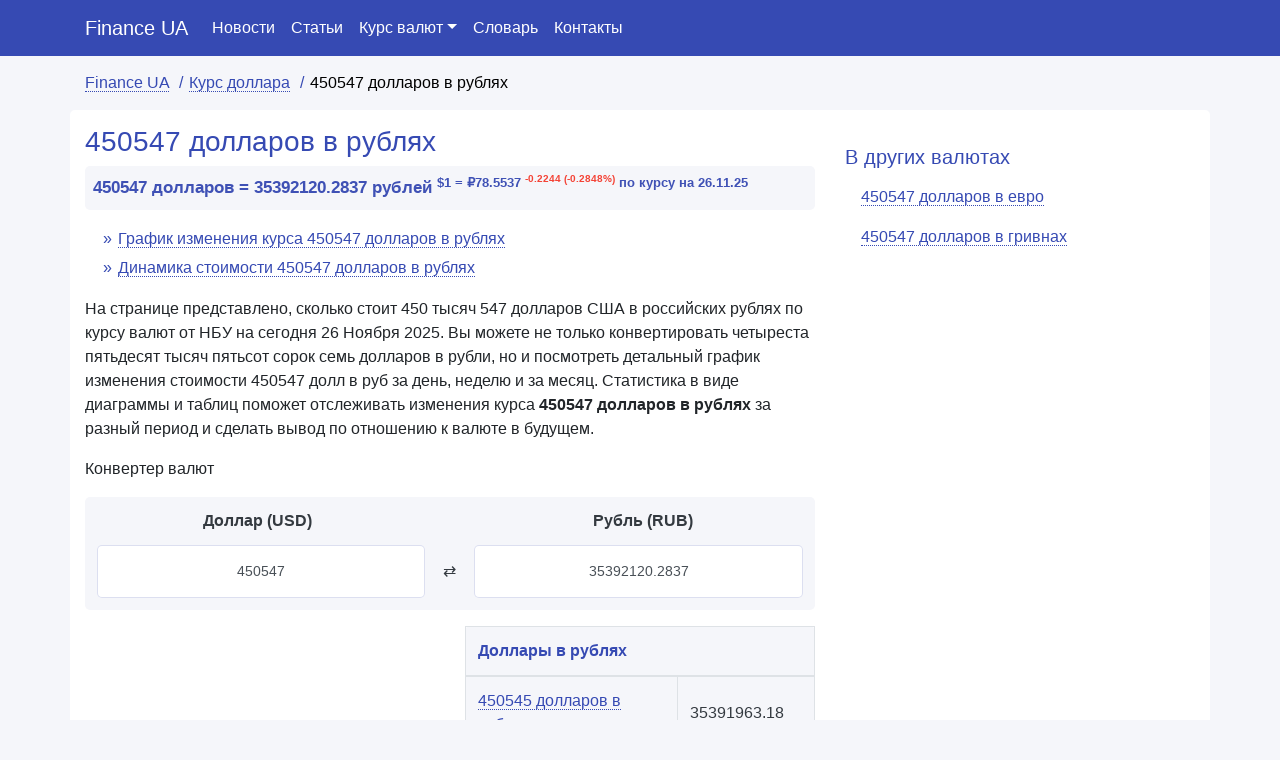

--- FILE ---
content_type: text/html; charset=UTF-8
request_url: https://finance-ua.com.ua/usd-to-rub/450547
body_size: 6705
content:

<!DOCTYPE html>
<html lang="ru">
<head>
<meta charset="utf-8">
<meta name="viewport" content="width=device-width, initial-scale=1">

<title>450547 долларов в рублях. Сколько 450 тысяч 547 долларов (USD) в рублях (RUB)</title>
<meta name="description" content="450547 долларов в рублях на 2025 год ⚡ - 【Finance UA】. Узнать сколько 450 тысяч 547 долларов в рублях по курсу НБУ." />
<meta name="keywords" content="450547 долларов в рублях, сколько 450547 долларов в рублях" />

<link rel="stylesheet" href="https://maxcdn.bootstrapcdn.com/bootstrap/4.5.2/css/bootstrap.min.css">
<link rel="shortcut icon" href="https://finance-ua.com.ua/favicon.png">

<script src="https://ajax.googleapis.com/ajax/libs/jquery/3.5.1/jquery.min.js"></script>
<script async="" src="https://cdnjs.cloudflare.com/ajax/libs/popper.js/1.16.0/umd/popper.min.js"></script>
<script async="" src="https://maxcdn.bootstrapcdn.com/bootstrap/4.5.2/js/bootstrap.min.js"></script>
<script src="https://code.highcharts.com/highcharts.js"></script>

<link rel="canonical" href="https://finance-ua.com.ua/usd-to-rub/450547" />
<meta name="robots" content="index,follow" />

<meta property="og:title" content="450547 долларов в рублях. Сколько 450 тысяч 547 долларов в рублях" />
<meta property="og:description" content="450547 долларов в рублях на 2025 год ⚡ - 【Finance UA】. Узнать сколько 450 тысяч 547 долларов в рублях." />
<meta property="og:type" content="website" />
<meta property="og:url" content="https://finance-ua.com.ua/usd-to-rub/450547" />
<meta property="og:site_name" content="Finance UA" />


<style type="text/css">
body {background-color: #f5f6fa}
.main {background-color: #fff; border-radius: 5px; margin-bottom: 15px; padding-top: 15px; padding-bottom: 15px}
aside {padding-top: 10px; padding-bottom: 15px}
header nav {background-color: #364ab3; z-index: 1021!important}
.nav-link {color: #fff}
.nav-link:hover {color: #ffeb3b}
.navbar-brand {color: #fff!important}
.breadcrumb {overflow-x: auto;color: #000; list-style-type: none; background-color: #fff0; margin: 5px 0; padding: 10px 0 10px 0; flex-wrap: inherit;}
.breadcrumb li {display: inline; white-space: nowrap}
.breadcrumb li:after {content: "/";font-size: 16px;margin: 0px 6px;color: #364ab3}
.breadcrumb li:last-child:after {content: "";}
.breadcrumbs a{color: #364ab3; border-bottom: 1px dotted #364ab3; text-decoration: none}
.breadcrumbs a:hover{color: #364ab3; border-bottom: none; text-decoration: none}

.header {color: #364AB3; padding-left: 0px; font-size: 28px}
.second {color: #364AB3; padding-left: 0px; font-size: 24px}
.third, .h3 {color: #364AB3; padding-left: 0px; font-size: 20px}
.h4 {color: #364AB3; padding-top: 10px; font-size: 20px}

.right-block {margin-bottom: 20px}
.right-wrapper {border: 1px #28a745 solid}


.description {font-size: 16px; padding: 10px 0; line-height: 32px}
img {margin: 10px 0px}
.info-up {background-color: #28a74521; font-weight: 600; padding: 3px; border-radius: 3px}
.info-down {background-color: #bd213045; font-weight: 600; padding: 5px; border-radius: 3px}

	
.price {position: relative;display: inline-block;width: 0;height: 0;border-style: solid;}
.price-up {top: .1em; vertical-align: top; border-color: transparent transparent #28a745  transparent; border-width: 0 .35em .5em .35em;}
.price-down {bottom: .18em; vertical-align: top; border-color: #f44336 transparent transparent transparent;    border-width: .5em .35em 0 .35em;}

.currency-block {margin-bottom: 20px}
.iso {margin: 0;font-size: 34px;font-weight: 300;text-overflow: ellipsis;white-space: nowrap;}
.currency-name {margin: 0;font-size: 13px;text-overflow: ellipsis;white-space: nowrap;}
.currency-result {margin: 0;font-size: 24px;text-overflow: ellipsis;white-space: nowrap;}
.currency-info {background-color: #343a40; color: #fff; display: block; width: 100%; padding: 5px; margin: 0}
.wrapper {padding: 10px; border-radius: 5px 5px 0px 0px;background-color: #fff; text-align: center}
.wrapper a {color: #364AB3; border-bottom: 1px dotted #364AB3; text-decoration: none}
.wrapper a:hover {color: #364AB3; border-bottom: none; text-decoration: none}
.wrapper-up {color: #28a745}
.wrapper-down {color: #f44336}
.down-info {text-align: center; padding: 10px; background-color: #364ab3; border-radius: 0px 0px 5px 5px; color: #fff }


.footer {padding-top: 10px; padding-bottom: 10px;background-color: #343a40; color: #e1e1e1}
.footer .h4 {color: #fff}
.footer a {color: #e1e1e1; border-bottom: 1px dotted #e1e1e1; text-decoration: none}
.footer a:hover {color: #e1e1e1; border-bottom: 0px dotted #e1e1e1; text-decoration: none}
.footer ul {margin: 0 0 0 12px; padding: 0; list-style-type: none}
.footer ul li:before {content: "»"; padding-right: 8px}

.currency-up {color: #28a745}
.currency-down {color: #f44336}

.fast-answer {background-color:#f5f6fa; padding: 8px; margin: 5px 0; font-weight: 600; color: #3f51b5; line-height: 28px;font-size: 17px; border-radius: 5px}
.input-group {justify-content: center; align-items: center}
.tune {padding: 10px; font-size: 20px}

.input-group-text {background-color: #fff; border-radius: 0; padding: 15px; font-weight: 600}
.form-control {background-color: #fff; border-radius: 0; padding: 15px; height: auto}

.hype {color: #364AB3}
.hype span {border-bottom: 1px dotted #364AB3}
.hype:hover {color: #364AB3; text-decoration: none}
.hype span:hover {border-bottom: none}
.related {margin-top: 15px; margin-bottom: 15px; color: #364ab3}

.thx {margin: 10px 0}

.table thead th {color: #364ab3}
.table td a {color: #364AB3; border-bottom: 1px dotted #364AB3}
.table td a:hover {color: #364AB3; border-bottom: none; text-decoration: none}
.active-table {background-color: #364ab3; color: #fff; font-weight: 500}

.navbar .navbar-toggler-icon{background-image:url("data:image/svg+xml,%3csvg xmlns='http://www.w3.org/2000/svg' width='30' height='30' viewBox='0 0 30 30'%3e%3cpath stroke='rgba(255, 255, 255, 0.5)' stroke-linecap='round' stroke-miterlimit='10' stroke-width='2' d='M4 7h22M4 15h22M4 23h22'/%3e%3c/svg%3e")}

a.card-link {color:#364ab3; border-bottom: 1px dotted #364ab3}
a.card-link:hover {color:#364ab3; border-bottom: 0px}

.links {padding-bottom: 15px}
.links .col-sm-3 {margin: 10px 0px}
.links a {color: #364ab3; border-bottom: 1px dotted #364ab3;}
.links a:hover {color: #364ab3; border-bottom: 0px; text-decoration: none}

.right-ads {margin-top: 65px; min-height: 65px; width: 100%; display: inline-block}
.right-menu {margin-bottom: -55px}
.right-menu li {z-index: 1021}

.card {background-color: #f5f6fa;background-clip: border-box;border: 0px;border-radius: 5px;padding: 10px 10px;margin-bottom: 10px;}
.card-header {padding: 1.25rem 1.25rem;margin-bottom: 0;background-color: rgb(255 255 255);border-radius: 5px 5px 0 0!important;border: 1px solid #364ab321;}
.card-body {background-color: #fff; border-bottom: 1px dotted rgb(54 74 179 / 50%);}

.currency-table thead th {color: #343a40; text-align: center; border: 0; padding-bottom: 0px}
.table {color: #343a40; border-radius: 5px; background-color: #f5f6fa;}
.table td {border-top: 0; vertical-align: middle}
.form-control {border: 1px solid #364ab321; text-align: center; border-radius: 5px; padding: 15px 5px; font-size: 14px}
.mobile- {display: none}
@media (max-width: 576px) {
.pc- {display: none}
.mobile- {display: block}
}

.news a {color: #364ab3; text-align: center}
.news img {width: 100%}

.archive {text-align: center!important}

.date{color: #565656;padding: 10px 0;margin: 0px;font-size: 14px;font-weight: 500;}

.right-news a {color: #364ab3}
.right-news img {width: 100%}

.letters {padding: 5px; border-radius: 5px; border: 1px solid #ddd; background-color: #f5f6fa;font-weight: 700;font-size: 14px; margin-bottom: 10px}
.letters a, .letters a:hover{color: #364AB3; text-decoration: none; margin: 5px}
.alldictionary {margin: 10px 0}
.alldictionary a {color: #364AB3}
.form-control.dictionary {background-color: #fff;margin-top: 15px;padding: 10px;font-size: 16px;color: #000;border-radius: 5px 5px 0 0;text-align: left;font-weight: 700;}

.lettertable th{vertical-align: middle}

.relword a {color: #364AB3; border-bottom: 1px dotted #364AB3}
.relword a:hover{color: #364AB3; border-bottom: 0px; text-decoration: none}

.right img{width: 100%}

.table-content {padding: 6px 6px 6px 12px; margin: 6px; list-style-type: none}
.table-content li {margin: 5px 0}
.table-content li:before {content: "»"; color: #364ab3; margin-right: 6px}
.table-content a{color: #364ab3; border-bottom: 1px dotted #364ab3; text-decoration: none}
</style>

<!-- Global site tag (gtag.js) - Google Analytics -->
<script async src="https://www.googletagmanager.com/gtag/js?id=UA-171539839-1"></script>
<script>
window.dataLayer = window.dataLayer || [];
function gtag(){dataLayer.push(arguments);}
gtag('js', new Date());

gtag('config', 'UA-171539839-1');
</script>

<script async src="https://pagead2.googlesyndication.com/pagead/js/adsbygoogle.js?client=ca-pub-5726896040656039"
     crossorigin="anonymous"></script>
	 
<!--<script type="text/javascript" src="https://clicktimes.bid/?ce=mjrtiobqga5ha3ddf42denrs" async></script>-->

</head>
<body itemscope="itemscope" itemtype="http://schema.org/WebPageElement">
<header><nav class="navbar navbar-expand-sm sticky-top" itemscope="itemscope" itemtype="http://www.schema.org/SiteNavigationElement">
<div class="container">
<a class="navbar-brand" href="https://finance-ua.com.ua/">Finance UA</a>
  <button class="navbar-toggler" type="button" data-toggle="collapse" data-target="#collapsibleNavbar">
    <span class="navbar-toggler-icon"></span>
  </button>
  <div class="collapse navbar-collapse" id="collapsibleNavbar">
    <ul class="navbar-nav">
      <li class="nav-item" itemprop="name">
        <a class="nav-link" href="https://finance-ua.com.ua/news.html" itemprop="url">Новости</a>
      </li>
      <li class="nav-item" itemprop="name">
        <a class="nav-link" href="https://finance-ua.com.ua/blog.html" itemprop="url">Статьи</a>
      </li>
	  <li class="nav-item dropdown">
		<a class="nav-link dropdown-toggle" data-toggle="dropdown" href="#">Курс валют</a>
		<div class="dropdown-menu">
		  <a class="dropdown-item" href="https://finance-ua.com.ua/kurs-grivni.html">Курс гривны</a>
		  <a class="dropdown-item" href="https://finance-ua.com.ua/kurs-dollara.html">Курс доллара</a>
		  <a class="dropdown-item" href="https://finance-ua.com.ua/kurs-euro.html">Курс евро</a>
		  <a class="dropdown-item" href="https://finance-ua.com.ua/kurs-rublya.html">Курс рубля</a>
		</div>
	  </li>
	  <li class="nav-item" itemprop="name">
        <a class="nav-link" href="https://finance-ua.com.ua/slovar/" itemprop="url">Словарь</a>
      </li>
	  <li class="nav-item" itemprop="name">
        <a class="nav-link" href="https://finance-ua.com.ua/kontakty.html" itemprop="url">Контакты</a>
      </li>
    </ul>
  </div>  
  </div>
</nav></header>
<div class="container breadcrumbs">
<nav>
	<ul class="breadcrumb" class="breadcrumb" itemscope="" itemtype="http://schema.org/BreadcrumbList">
		<li itemprop="itemListElement" itemscope="" itemtype="http://schema.org/ListItem">
			<a href="https://finance-ua.com.ua/" itemprop="item">
			<span itemprop="name">Finance UA</span></a>
			<meta itemprop="position" content="1">
		</li>
		<li itemprop="itemListElement" itemscope="" itemtype="http://schema.org/ListItem">
			<a href="https://finance-ua.com.ua/kurs-dollara.html" itemprop="item">
			<span itemprop="name">Курс доллара</a></span>
			<meta itemprop="position" content="2">
		</li>	
		<li itemprop="itemListElement" itemscope="" itemtype="http://schema.org/ListItem">
			<span itemprop="name">450547 долларов в рублях</span>
			<meta itemprop="position" content="3">
		</li>
	</ul>
</nav>
</div>

<div class="container ads-1">
	<div id="ads" style="margin: 0 auto; text-align: center; display: block"></div>
</div>

<div class="container main">
	<div class="row">
		<section class="col-sm-8">
		<h1 itemprop="headline" class="header">450547 долларов в рублях</h1>
		<p class="fast-answer">450547 долларов = 35392120.2837 рублей <sup>$1 = ₽78.5537 
		<sup class="currency-down">-0.2244 (-0.2848%)</sup>
		по курсу на 26.11.25</sup></p>
		<nav>
			<ul class="table-content">
				<li><a href="https://finance-ua.com.ua/usd-to-rub/450547#rate-chart-of-450547-usd-to-rub">График изменения курса 450547 долларов в рублях</a></li>
				<li><a href="https://finance-ua.com.ua/usd-to-rub/450547#сost-dynamics-450547-usd-to-rub">Динамика стоимости 450547 долларов в рублях</a></li>
			</ul>
		</nav>
		<p itemprop="text">На странице представлено, сколько стоит 450 тысяч 547 долларов США в российских рублях по курсу валют от НБУ на сегодня 26 Ноября 2025. Вы можете не только конвертировать четыреста пятьдесят тысяч пятьсот сорок семь  долларов в рубли, но и посмотреть детальный график изменения стоимости 450547 долл в руб за день, неделю и за месяц. Статистика в виде диаграммы и таблиц поможет отслеживать изменения курса <strong>450547 долларов в рублях</strong> за разный период и сделать вывод по отношению к валюте в будущем.</p>
		<p>Конвертер валют</p>  
<div class="table-responsive pc-">
<table class="table currency-table">
<thead>
<tr>
<th>Доллар (USD)</th>
<th></th>
<th>Рубль (RUB)</th>
</tr>
</thead>
<tbody>
<tr>
<td style="padding-right: 0.25rem"><input id="amount" name="amount" type="text" class="form-control" value="450547"></td>
<td style="text-align: center; padding: 0.75rem 0">&#8644;</td>
<td style="padding-left: 0.25rem"><input id="result" name="discount" type="text" class="form-control" value="35392120.2837"></td>
</tr>
</tbody>
</table>
</div>
<div class="table-responsive mobile-">
<table class="table currency-table">
<tbody>
<tr><td style="padding-bottom: 0px; font-weight: 600; text-align: center">Доллар (USD)</td></tr>
<tr><td><input id="amount" name="amount" type="text" class="form-control" value="450547"></td></tr>
<tr><td style="text-align: center; padding:0">&#8644;</td></tr>
<tr><td><input id="result" name="discount" type="text" class="form-control" value="35392120.2837"></td></tr>
<tr><td style="padding-top: 0px; font-weight: 600; text-align: center">Рубль (RUB)</td></tr>
</tbody>
</table>
</div>
		<div class="row">
			<div class="col-sm-6">
				<div id='target' style='text-align: center; margin: 0 auto'></div>
			</div>
			<div class="col-sm-6">
				<div class="table-responsive">
					<table class="table table-bordered">
					<thead>
						<tr>
							<th colspan="2">Доллары в рублях</th>
						</tr>
					</thead>

<tbody>
	<tr>
		<td><a href="https://finance-ua.com.ua/usd-to-rub/450545">450545 долларов в рублях</a></td>
		<td>35391963.18</td>
	</tr>
	<tr>
		<td><a href="https://finance-ua.com.ua/usd-to-rub/450546">450546 долларов в рублях</a></td>
		<td>35392041.73</td>
	</tr>
	<tr class="active-table">
		<th>→ 450547 долларов в рублях</th>
		<th>35392120.2837</th>
	</tr>
	<tr>
		<td><a href="https://finance-ua.com.ua/usd-to-rub/450548">450548 долларов в рублях</a></td>
		<td>35392198.84</td>
	</tr>
	<tr>
		<td><a href="https://finance-ua.com.ua/usd-to-rub/450549">450549 долларов в рублях</a></td>
		<td>35392277.39</td>
	</tr>
</tbody>
					</table>
				</div>
			</div>
		</div>
  <h2 class="second" id="rate-chart-of-450547-usd-to-rub">График изменения курса 450547 долларов в рублях</h2>
			<div class="chart">
				<div id="w0">
				</div>
			</div>
			<h2 class="third" id="сost-dynamics-450547-usd-to-rub">Динамика стоимости 450547 долларов в рублях</h2>
			<p><strong>За неделю (7 дней)</strong></p>
			<div class="table-responsive">
			<table class="table table-bordered">
			<thead>
			<tr>
			<th>Дата</th>
			<th>450547 долларов в рублях</th>
			<th>Изменения (%)</th>
			</tr>
			</thead>
			<tbody>
			<tr>
			<td>26 Ноября 2025</td>
			<td>450547 долл = 35392120.2837 руб.</td>
			<td class="currency-down"><span class="price price-down"></span> -101097.3189 руб. (-0.2848%)</td>
			</tr>
			<tr>
			<td>25 Ноября 2025</td>
			<td>450547 долл = 35493217.6026 руб.</td>
			<td class="currency-up"><span class="price price-up"></span> +11544.0793 руб. (+0.0325%)</td>
			</tr>
			<tr>
			<td>24 Ноября 2025</td>
			<td>450547 долл = 35481673.5233 руб.</td>
			<td class="currency-down"><span class="price price-down"></span> -106434.2513 руб. (-0.2991%)</td>
			</tr>
			<tr>
			<td>23 Ноября 2025</td>
			<td>450547 долл = 35588107.7745 руб.</td>
			<td>-</td>
			</tr>
			<tr>
			<td>22 Ноября 2025</td>
			<td>450547 долл = 35588107.7745 руб.</td>
			<td class="currency-down"><span class="price price-down"></span> -50286.8727 руб. (-0.1411%)</td>
			</tr>
			<tr>
			<td>21 Ноября 2025</td>
			<td>450547 долл = 35638394.6472 руб.</td>
			<td class="currency-down"><span class="price price-down"></span> -493295.4363 руб. (-1.3653%)</td>
			</tr>
			<tr>
			<td>20 Ноября 2025</td>
			<td>450547 долл = 36131690.0835 руб.</td>
			<td class="currency-down"><span class="price price-down"></span> -173467.0478 руб. (-0.4778%)</td>
			</tr>
			<tr>
			<td>19 Ноября 2025</td>
			<td>450547 долл = 36305157.1313 руб.</td>
			<td class="currency-down"><span class="price price-down"></span> -222314.2558 руб. (-0.6086%)</td>
			</tr>
			<tr>
			<td colspan="3"><em>Стоимость 450547 долларов за последние 7 дней уменьшилась на <strong class="currency-down">-913033.4955</strong> руб.</em>
			</td>
			</tr>
			</tbody>
			</table>
			</div>
			
			<p><strong>За месяц (30 дней)</strong></p>
			<div class="table-responsive">
			<table class="table table-bordered">
			<thead>
			<tr>
			<th>Дата</th>
			<th>450547 долларов в рублях</th>
			<th>Изменения (%)</th>
			</tr>
			</thead>
			<tbody>
			<tr>
			<td>26 Ноября 2025</td>
			<td>450547 долл = 35392120.2837 руб.</td>
			<td class="currency-down"><span class="price price-down"></span> -235679.9554 руб. (-0.6615%)</td>
			</tr>
			<tr>
			<td>27 Октября 2025</td>
			<td>450547 долл = 35627800.2391 руб.</td>
			<td>-</td>
			</tr>
			<tr>
			<td colspan="3"><em>Стоимость 450547 долларов за последние 30 дней уменьшилась на <strong class="currency-down">-235679.9554</strong> руб.</em>
			</td>
			</tr>
			</tbody>
			</table>
			</div>
  
  
  
  
  <div id="accordion" itemscope="itemscope" itemtype="https://schema.org/FAQPage">
<div class="h4">Часто задаваемые вопросы</div>
	<div class="card" itemscope="itemscope" itemprop="mainEntity" itemtype="https://schema.org/Question">
		<div class="card-header" itemprop="name">
			<a class="card-link" data-toggle="collapse" href="#collapseOne">→ Сколько стоит 450547 долларов в рублях?</a>
		</div>
		<div id="collapseOne" class="collapse" data-parent="#accordion" itemscope="itemscope" itemprop="acceptedAnswer" itemtype="https://schema.org/Answer">
			<div class="card-body" itemprop="text">На 26 Ноября 2025 года 450547 долларов стоит 35392120.2837 руб. по курсу НБУ.</div>
		</div>
	</div>
</div>
  <p class="thx"><strong>Finance UA</strong> - это доступная информация по стоимости разных валют друг к другу, быстрая работа сайта и постоянно обновляющиеся данные. Спасибо, что выбираете Finance UA.</p>
  
		</section>
			<aside class="col-sm-4" itemscope="itemscope" itemtype="http://schema.org/WPSideBar">
				<div class="h4">В других валютах</div>
				<ul class="nav nav-pills flex-column right-menu">
				<li class="nav-item">
				  <a class="nav-link hype" href="https://finance-ua.com.ua/usd-to-euro/450547" itemprop="url"><span itemprop="name">450547 долларов в евро</span></a>
				</li>
				<li class="nav-item">
				  <a class="nav-link hype" href="https://finance-ua.com.ua/usd-to-uah/450547" itemprop="url"><span itemprop="name">450547 долларов в гривнах</span></a>
				</li>
				</ul>
			
				<div class="position-sticky sticky-top">
					
<!--<div class="right-ads" style="width: 100%; height: 300px; border: 1px solid #eee; z-index: 999; background-color: #364ab3"></div>-->
				</div>
			
			</aside>
		</div>	
	</div>
	<div class="container">
	<div class="h4 related">Другие валюты</div>
	<div class="row">
	
	<div class="col-sm-4 currency-block">
		<div class="wrapper">
		<a href="https://finance-ua.com.ua/rub-to-usd/450547"><span>450547 рублей в долларах</span></a>
		<p class="iso">RUB</p>
		<p class="currency-name">₽450547 =</p>
		<p class="currency-result">$5735.53</p>
		<div class="chart">
			<div id="g3"></div>
		</div>
		</div>
		<div class="down-info">График стоимости 450547 руб. в долл на неделю</div>
	</div>
	
	<div class="col-sm-4 currency-block">
		<div class="wrapper">
		<a href="https://finance-ua.com.ua/euro-to-usd/450547"><span>450547 евро в долларах</span></a>
		<p class="iso">EUR</p>
		<p class="currency-name">€450547 =</p>
		<p class="currency-result">$5735.53</p>
		<div class="chart">
			<div id="g2"></div>
		</div>
		</div>
		<div class="down-info">График стоимости 450547 евро в долл на неделю</div>
	</div>
	
	<div class="col-sm-4 currency-block">
		<div class="wrapper">
		<a href="https://finance-ua.com.ua/uah-to-usd/450547"><span>450547 гривен в долларах</span></a>
		<p class="iso">UAH</p>
		<p class="currency-name">₴450547 =</p>
		<p class="currency-result">$10682.82</p>
		<div class="chart">
			<div id="g1"></div>
		</div>
		</div>
		<div class="down-info">График стоимости 450547 грн в долл на неделю</div>
	</div>
	
	</div>
</div>
<div class="container links">
	<div class="h4 related">Недавно интересовались курсом</div>
	<div class="row">
		<div class="col-sm-3"><a href="https://finance-ua.com.ua/usd-to-rub/638">638 долларов в рублях</a></div>
		<div class="col-sm-3"><a href="https://finance-ua.com.ua/usd-to-rub/706">706 долларов в рублях</a></div>
		<div class="col-sm-3"><a href="https://finance-ua.com.ua/usd-to-rub/920">920 долларов в рублях</a></div>
		<div class="col-sm-3"><a href="https://finance-ua.com.ua/usd-to-rub/1946">1946 долларов в рублях</a></div>
		<div class="col-sm-3"><a href="https://finance-ua.com.ua/usd-to-rub/3700">3700 долларов в рублях</a></div>
		<div class="col-sm-3"><a href="https://finance-ua.com.ua/usd-to-rub/3719">3719 долларов в рублях</a></div>
		<div class="col-sm-3"><a href="https://finance-ua.com.ua/usd-to-rub/4437">4437 долларов в рублях</a></div>
		<div class="col-sm-3"><a href="https://finance-ua.com.ua/usd-to-rub/6100">6100 долларов в рублях</a></div>
		<div class="col-sm-3"><a href="https://finance-ua.com.ua/usd-to-rub/84200">84200 долларов в рублях</a></div>
		<div class="col-sm-3"><a href="https://finance-ua.com.ua/usd-to-rub/84500">84500 долларов в рублях</a></div>
		<div class="col-sm-3"><a href="https://finance-ua.com.ua/usd-to-rub/216000">216000 долларов в рублях</a></div>
		<div class="col-sm-3"><a href="https://finance-ua.com.ua/usd-to-rub/530000">530000 долларов в рублях</a></div>
	</div>
</div>
<div class="container-fluid footer">
<div class="container">
<div class="row">
<div class="col-sm-4">
<div class="h4">Информация</div>
<p><a href="https://finance-ua.com.ua/">Finance UA</a> - сайт с полезной информацией о финансах и экономике Украины, курсы валют, словарь и многое другое.</p>
<p>© Finance UA - 2020-2025</p>
</div>

<div class="col-sm-4">
<div class="h4">Финансы</div>
<ul>
<li><a href="https://finance-ua.com.ua/kurs-grivni.html">Курс гривны</a></li>
<li><a href="https://finance-ua.com.ua/kurs-dollara.html">Курс доллара</a></li>
<li><a href="https://finance-ua.com.ua/kurs-euro.html">Курс евро</a></li>
<li><a href="https://finance-ua.com.ua/slovar/">Экономический словарь</a></li>
<li><a href="https://finance-ua.com.ua/calculator/">Калькулятор налогов ФОП</a></li>
</ul>
</div>

<div class="col-sm-4">
<div class="h4">О Finance UA</div>
<ul>
<li><a href="https://finance-ua.com.ua/kontakty.html">Контакты</a></li>
<li><a href="https://finance-ua.com.ua/privacy-policy.html">Политика конфиденциальности</a></li>
<li><a href="https://finance-ua.com.ua/terms-of-service.html">Условия использования</a></li>
</ul>
</div>

</div>
</div>
</div>

<!-- Yandex.Metrika counter 
<script type="text/javascript" >
   (function(m,e,t,r,i,k,a){m[i]=m[i]||function(){(m[i].a=m[i].a||[]).push(arguments)};
   m[i].l=1*new Date();k=e.createElement(t),a=e.getElementsByTagName(t)[0],k.async=1,k.src=r,a.parentNode.insertBefore(k,a)})
   (window, document, "script", "https://mc.yandex.ru/metrika/tag.js", "ym");

   ym(86015706, "init", {
        clickmap:true,
        trackLinks:true,
        accurateTrackBounce:true
   });
</script>
<noscript><div><img src="https://mc.yandex.ru/watch/86015706" style="position:absolute; left:-9999px;" alt="" /></div></noscript>
<!-- /Yandex.Metrika counter 
<script>
$('#target').load('https://finance-ua.com.ua/template/ads.php');
</script>
<script>
$('#ads').load('https://finance-ua.com.ua/template/horizont.php');
</script>\
-->

</body>

<script>
$("#amount").keyup(function(){
    var calculated = $(this).val() * 78.553669836191;
    $("#result").val(calculated.toFixed(4));
});

$("#result").keyup(function(){
    var calculated = $(this).val() / 78.553669836191;
    $("#amount").val(calculated.toFixed(4));
});
</script>
<script>
Highcharts.chart({"chart":{"renderTo":"w0","spacingBottom":0,"spacingTop":20,"spacingLeft":0,"spacingRight":0,"animation":true},"title":false,"xAxis":{"categories":["19-11-25","20-11-25","21-11-25","22-11-25","23-11-25","24-11-25","25-11-25","26-11-25"]},"yAxis":{"title":{"text":"рублей"}},"series":[{"name":"USD/RUB","data":[36305157.1313,36131690.0835,35638394.6472,35588107.7745,35588107.7745,35481673.5233,35493217.6026,35392120.2837]}],"plotOptions":{"line":{"dataLabels":{"enabled":true,"formatter":function() {
							rateFormatted = (this.y).toFixed(4);
				            if (rateFormatted == 0) {
				                rateFormatted = Number((this.y).toFixed(6));
				            }
				            return rateFormatted;
						}}}},"colors":["#364AB3"],"tooltip":{"valueDecimals":2},"credits":{"enabled":false}});


Highcharts.chart({"chart":{"renderTo":"g1","height":90,"spacingBottom":0,"spacingTop":0,"spacingLeft":0,"spacingRight":0},"title":false,"xAxis":{"labels":{"enabled":false},"categories":["19-11-25","20-11-25","21-11-25","22-11-25","23-11-25","24-11-25","25-11-25","26-11-25"],"tickLength":0},"yAxis":{"title":false,"gridLineWidth":0,"labels":{"enabled":false}},"series":[{"showInLegend":false,"name":"UAH/USD","data":[10700.43,10666.98,10691.63,10663.66,10663.66,10655.28,10577.96,10682.82]}],"colors":["#364AB3"],"tooltip":{"valueDecimals":2},"credits":{"enabled":false}});
Highcharts.chart({"chart":{"renderTo":"g2","height":90,"spacingBottom":0,"spacingTop":0,"spacingLeft":0,"spacingRight":0},"title":false,"xAxis":{"labels":{"enabled":false},"categories":["19-11-25","20-11-25","21-11-25","22-11-25","23-11-25","24-11-25","25-11-25","26-11-25"],"tickLength":0},"yAxis":{"title":false,"gridLineWidth":0,"labels":{"enabled":false}},"series":[{"showInLegend":false,"name":"EUR/USD","data":[521584.77,518701.23,519899.75,519007.56,519007.56,518599.93,518802.58,521582.43]}],"colors":["#364AB3"],"tooltip":{"valueDecimals":2},"credits":{"enabled":false}});
Highcharts.chart({"chart":{"renderTo":"g3","height":90,"spacingBottom":0,"spacingTop":0,"spacingLeft":0,"spacingRight":0},"title":false,"xAxis":{"labels":{"enabled":false},"categories":["19-11-25","20-11-25","21-11-25","22-11-25","23-11-25","24-11-25","25-11-25","26-11-25"],"tickLength":0},"yAxis":{"title":false,"gridLineWidth":0,"labels":{"enabled":false}},"series":[{"showInLegend":false,"name":"RUB/USD","data":[5591.29,5618.13,5695.9,5703.94,5703.94,5721.05,5719.19,5735.53]}],"colors":["#364AB3"],"tooltip":{"valueDecimals":2},"credits":{"enabled":false}});
</script>

</html>

--- FILE ---
content_type: text/html; charset=utf-8
request_url: https://www.google.com/recaptcha/api2/aframe
body_size: 267
content:
<!DOCTYPE HTML><html><head><meta http-equiv="content-type" content="text/html; charset=UTF-8"></head><body><script nonce="ksGgOfw8unbEH37xyYf5iA">/** Anti-fraud and anti-abuse applications only. See google.com/recaptcha */ try{var clients={'sodar':'https://pagead2.googlesyndication.com/pagead/sodar?'};window.addEventListener("message",function(a){try{if(a.source===window.parent){var b=JSON.parse(a.data);var c=clients[b['id']];if(c){var d=document.createElement('img');d.src=c+b['params']+'&rc='+(localStorage.getItem("rc::a")?sessionStorage.getItem("rc::b"):"");window.document.body.appendChild(d);sessionStorage.setItem("rc::e",parseInt(sessionStorage.getItem("rc::e")||0)+1);localStorage.setItem("rc::h",'1764185056070');}}}catch(b){}});window.parent.postMessage("_grecaptcha_ready", "*");}catch(b){}</script></body></html>